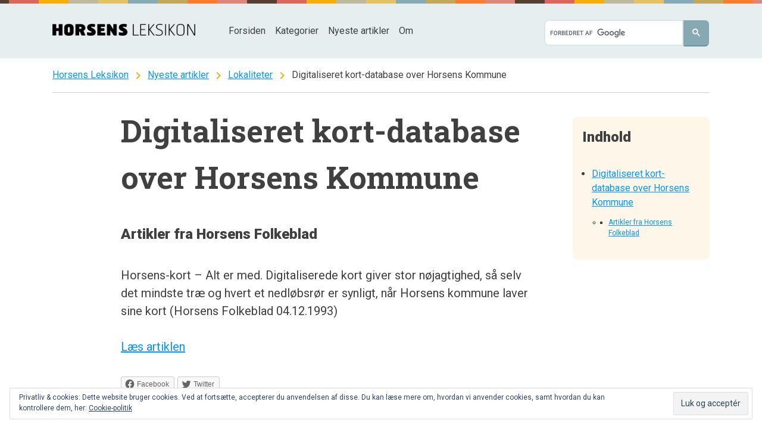

--- FILE ---
content_type: text/html; charset=UTF-8
request_url: https://horsensleksikon.dk/digitaliseret_kort-database_over_horsens_kommune/
body_size: 9345
content:
<!DOCTYPE html><html lang="da-DK"><head><meta charset="UTF-8"><meta name="viewport" content="width=device-width, initial-scale=1"><link rel="profile" href="https://gmpg.org/xfn/11"><link rel="pingback" href="https://horsensleksikon.dk/xmlrpc.php"><meta name="google-site-verification" content="IQfheRGtF3IfQHzKNsF3jS_4Ywkli6JlUEME3QfiNLo" /><link media="all" href="https://horsensleksikon.dk/wp-content/cache/autoptimize/css/autoptimize_7a317af437156ab3b99e5a7dfd00de52.css" rel="stylesheet" /><link media="screen" href="https://horsensleksikon.dk/wp-content/cache/autoptimize/css/autoptimize_fc1e16c0ac64ca5002908160c8a52e5d.css" rel="stylesheet" /><title>Digitaliseret kort-database over Horsens Kommune - Horsens Leksikon</title><meta name="robots" content="index, follow, max-snippet:-1, max-image-preview:large, max-video-preview:-1" /><link rel="canonical" href="https://horsensleksikon.dk/digitaliseret_kort-database_over_horsens_kommune/" /><meta property="og:locale" content="da_DK" /><meta property="og:type" content="article" /><meta property="og:title" content="Digitaliseret kort-database over Horsens Kommune - Horsens Leksikon" /><meta property="og:description" content="Artikler fra Horsens Folkeblad Horsens-kort &#8211; Alt er med. Digitaliserede kort giver stor nøjagtighed, så selv det mindste træ og hvert et nedløbsrør er synligt, når Horsens kommune laver sine kort (Horsens Folkeblad 04.12.1993) Læs artiklen" /><meta property="og:url" content="https://horsensleksikon.dk/digitaliseret_kort-database_over_horsens_kommune/" /><meta property="og:site_name" content="Horsens Leksikon" /><meta property="article:published_time" content="2011-08-29T14:34:46+00:00" /><meta property="article:modified_time" content="2020-02-24T15:47:59+00:00" /><meta name="twitter:card" content="summary" /><meta name="twitter:label1" content="Written by"><meta name="twitter:data1" content="Janus Andersen"><meta name="twitter:label2" content="Est. reading time"><meta name="twitter:data2" content="0 minutter"> <script type="application/ld+json" class="yoast-schema-graph">{"@context":"https://schema.org","@graph":[{"@type":"WebSite","@id":"https://horsensleksikon.dk/#website","url":"https://horsensleksikon.dk/","name":"Horsens Leksikon","description":"Lokalhistorisk opslagsv\u00e6rk for Horsens og omegn","potentialAction":[{"@type":"SearchAction","target":"https://horsensleksikon.dk/?s={search_term_string}","query-input":"required name=search_term_string"}],"inLanguage":"da-DK"},{"@type":"WebPage","@id":"https://horsensleksikon.dk/digitaliseret_kort-database_over_horsens_kommune/#webpage","url":"https://horsensleksikon.dk/digitaliseret_kort-database_over_horsens_kommune/","name":"Digitaliseret kort-database over Horsens Kommune - Horsens Leksikon","isPartOf":{"@id":"https://horsensleksikon.dk/#website"},"datePublished":"2011-08-29T14:34:46+00:00","dateModified":"2020-02-24T15:47:59+00:00","author":{"@id":"https://horsensleksikon.dk/#/schema/person/8627573a31207d0081943dc5ac830333"},"inLanguage":"da-DK","potentialAction":[{"@type":"ReadAction","target":["https://horsensleksikon.dk/digitaliseret_kort-database_over_horsens_kommune/"]}]},{"@type":"Person","@id":"https://horsensleksikon.dk/#/schema/person/8627573a31207d0081943dc5ac830333","name":"Janus Andersen","image":{"@type":"ImageObject","@id":"https://horsensleksikon.dk/#personlogo","inLanguage":"da-DK","url":"https://secure.gravatar.com/avatar/6afebbee8769691f70ac369b7d20c38c?s=96&d=mm&r=g","caption":"Janus Andersen"}}]}</script> <link rel='dns-prefetch' href='//unpkg.com' /><link rel='dns-prefetch' href='//s.w.org' /><link rel='dns-prefetch' href='//v0.wordpress.com' /><link rel='dns-prefetch' href='//i0.wp.com' /><link rel='dns-prefetch' href='//i1.wp.com' /><link rel='dns-prefetch' href='//i2.wp.com' /><link rel="alternate" type="application/rss+xml" title="Horsens Leksikon &raquo; Feed" href="https://horsensleksikon.dk/feed/" /><link rel="alternate" type="application/rss+xml" title="Horsens Leksikon &raquo;-kommentar-feed" href="https://horsensleksikon.dk/comments/feed/" /><link rel="alternate" type="application/rss+xml" title="Horsens Leksikon &raquo; Digitaliseret kort-database over Horsens Kommune-kommentar-feed" href="https://horsensleksikon.dk/digitaliseret_kort-database_over_horsens_kommune/feed/" />  <script type="text/javascript" data-cfasync="false">var em_version         = '6.1.0';
	var em_track_user      = true;
	var em_no_track_reason = '';
	
	var disableStr = 'ga-disable-UA-2100734-11';

	/* Function to detect opted out users */
	function __gaTrackerIsOptedOut() {
		return document.cookie.indexOf(disableStr + '=true') > -1;
	}

	/* Disable tracking if the opt-out cookie exists. */
	if ( __gaTrackerIsOptedOut() ) {
		window[disableStr] = true;
	}

	/* Opt-out function */
	function __gaTrackerOptout() {
	  document.cookie = disableStr + '=true; expires=Thu, 31 Dec 2099 23:59:59 UTC; path=/';
	  window[disableStr] = true;
	}

	if ( 'undefined' === typeof gaOptout ) {
		function gaOptout() {
			__gaTrackerOptout();
		}
	}
	
	if ( em_track_user ) {
		(function(i,s,o,g,r,a,m){i['GoogleAnalyticsObject']=r;i[r]=i[r]||function(){
			(i[r].q=i[r].q||[]).push(arguments)},i[r].l=1*new Date();a=s.createElement(o),
			m=s.getElementsByTagName(o)[0];a.async=1;a.src=g;m.parentNode.insertBefore(a,m)
		})(window,document,'script','//www.google-analytics.com/analytics.js','__gaTracker');

window.ga = __gaTracker;		__gaTracker('create', 'UA-2100734-11', 'auto');
		__gaTracker('set', 'forceSSL', true);
		__gaTracker('send','pageview');
		__gaTracker( function() { window.ga = __gaTracker; } );
	} else {
		console.log( "" );
		(function() {
			/* https://developers.google.com/analytics/devguides/collection/analyticsjs/ */
			var noopfn = function() {
				return null;
			};
			var noopnullfn = function() {
				return null;
			};
			var Tracker = function() {
				return null;
			};
			var p = Tracker.prototype;
			p.get = noopfn;
			p.set = noopfn;
			p.send = noopfn;
			var __gaTracker = function() {
				var len = arguments.length;
				if ( len === 0 ) {
					return;
				}
				var f = arguments[len-1];
				if ( typeof f !== 'object' || f === null || typeof f.hitCallback !== 'function' ) {
					console.log( 'Not running function __gaTracker(' + arguments[0] + " ....) because you are not being tracked. " + em_no_track_reason );
					return;
				}
				try {
					f.hitCallback();
				} catch (ex) {

				}
			};
			__gaTracker.create = function() {
				return new Tracker();
			};
			__gaTracker.getByName = noopnullfn;
			__gaTracker.getAll = function() {
				return [];
			};
			__gaTracker.remove = noopfn;
			window['__gaTracker'] = __gaTracker;
			window.ga = __gaTracker;		})();
		}</script>  <script type="text/javascript">window._wpemojiSettings = {"baseUrl":"https:\/\/s.w.org\/images\/core\/emoji\/12.0.0-1\/72x72\/","ext":".png","svgUrl":"https:\/\/s.w.org\/images\/core\/emoji\/12.0.0-1\/svg\/","svgExt":".svg","source":{"concatemoji":"https:\/\/horsensleksikon.dk\/wp-includes\/js\/wp-emoji-release.min.js?ver=5.4.18"}};
			/*! This file is auto-generated */
			!function(e,a,t){var n,r,o,i=a.createElement("canvas"),p=i.getContext&&i.getContext("2d");function s(e,t){var a=String.fromCharCode;p.clearRect(0,0,i.width,i.height),p.fillText(a.apply(this,e),0,0);e=i.toDataURL();return p.clearRect(0,0,i.width,i.height),p.fillText(a.apply(this,t),0,0),e===i.toDataURL()}function c(e){var t=a.createElement("script");t.src=e,t.defer=t.type="text/javascript",a.getElementsByTagName("head")[0].appendChild(t)}for(o=Array("flag","emoji"),t.supports={everything:!0,everythingExceptFlag:!0},r=0;r<o.length;r++)t.supports[o[r]]=function(e){if(!p||!p.fillText)return!1;switch(p.textBaseline="top",p.font="600 32px Arial",e){case"flag":return s([127987,65039,8205,9895,65039],[127987,65039,8203,9895,65039])?!1:!s([55356,56826,55356,56819],[55356,56826,8203,55356,56819])&&!s([55356,57332,56128,56423,56128,56418,56128,56421,56128,56430,56128,56423,56128,56447],[55356,57332,8203,56128,56423,8203,56128,56418,8203,56128,56421,8203,56128,56430,8203,56128,56423,8203,56128,56447]);case"emoji":return!s([55357,56424,55356,57342,8205,55358,56605,8205,55357,56424,55356,57340],[55357,56424,55356,57342,8203,55358,56605,8203,55357,56424,55356,57340])}return!1}(o[r]),t.supports.everything=t.supports.everything&&t.supports[o[r]],"flag"!==o[r]&&(t.supports.everythingExceptFlag=t.supports.everythingExceptFlag&&t.supports[o[r]]);t.supports.everythingExceptFlag=t.supports.everythingExceptFlag&&!t.supports.flag,t.DOMReady=!1,t.readyCallback=function(){t.DOMReady=!0},t.supports.everything||(n=function(){t.readyCallback()},a.addEventListener?(a.addEventListener("DOMContentLoaded",n,!1),e.addEventListener("load",n,!1)):(e.attachEvent("onload",n),a.attachEvent("onreadystatechange",function(){"complete"===a.readyState&&t.readyCallback()})),(n=t.source||{}).concatemoji?c(n.concatemoji):n.wpemoji&&n.twemoji&&(c(n.twemoji),c(n.wpemoji)))}(window,document,window._wpemojiSettings);</script> <link rel='stylesheet' id='mappress-leaflet-css'  href='https://unpkg.com/leaflet@1.7.1/dist/leaflet.css?ver=1.7.1' type='text/css' media='all' /> <script type='text/javascript'>var exactmetrics_frontend = {"js_events_tracking":"true","download_extensions":"zip,mp3,mpeg,pdf,docx,pptx,xlsx,rar","inbound_paths":"[{\"path\":\"\\\/go\\\/\",\"label\":\"affiliate\"},{\"path\":\"\\\/recommend\\\/\",\"label\":\"affiliate\"}]","home_url":"https:\/\/horsensleksikon.dk","hash_tracking":"false"};</script> <script type='text/javascript' src='https://horsensleksikon.dk/wp-includes/js/jquery/jquery.js?ver=1.12.4-wp'></script> <script type='text/javascript'>var SnazzyDataForSnazzyMaps = [];
SnazzyDataForSnazzyMaps={"id":35498,"name":"Horsens Leksikon","description":"Light, muted color scheme.","url":"https:\/\/snazzymaps.com\/style\/35498\/horsens-leksikon","imageUrl":"https:\/\/az769952.vo.msecnd.net\/assets\/35498-horsens-leksikon.png?v=20150901083437","json":"[{\"featureType\":\"administrative\",\"elementType\":\"all\",\"stylers\":[{\"visibility\":\"on\"},{\"hue\":\"#ff1d00\"}]},{\"featureType\":\"administrative\",\"elementType\":\"geometry\",\"stylers\":[{\"visibility\":\"on\"}]},{\"featureType\":\"administrative\",\"elementType\":\"labels\",\"stylers\":[{\"visibility\":\"simplified\"},{\"hue\":\"#ff1d00\"}]},{\"featureType\":\"administrative\",\"elementType\":\"labels.text.fill\",\"stylers\":[{\"color\":\"#000000\"},{\"visibility\":\"on\"}]},{\"featureType\":\"landscape\",\"elementType\":\"geometry.fill\",\"stylers\":[{\"color\":\"#fef7e8\"}]},{\"featureType\":\"landscape\",\"elementType\":\"geometry.stroke\",\"stylers\":[{\"visibility\":\"simplified\"}]},{\"featureType\":\"landscape\",\"elementType\":\"labels\",\"stylers\":[{\"visibility\":\"simplified\"}]},{\"featureType\":\"landscape.man_made\",\"elementType\":\"geometry.fill\",\"stylers\":[{\"color\":\"#f2ae16\"}]},{\"featureType\":\"poi\",\"elementType\":\"geometry.fill\",\"stylers\":[{\"color\":\"#bcb89f\"}]},{\"featureType\":\"road\",\"elementType\":\"all\",\"stylers\":[{\"saturation\":-100},{\"lightness\":45}]},{\"featureType\":\"road\",\"elementType\":\"labels.icon\",\"stylers\":[{\"visibility\":\"simplified\"}]},{\"featureType\":\"road.highway\",\"elementType\":\"all\",\"stylers\":[{\"visibility\":\"on\"}]},{\"featureType\":\"road.highway\",\"elementType\":\"geometry.fill\",\"stylers\":[{\"color\":\"#f7ce73\"}]},{\"featureType\":\"road.highway\",\"elementType\":\"geometry.stroke\",\"stylers\":[{\"color\":\"#f7ce73\"}]},{\"featureType\":\"road.arterial\",\"elementType\":\"geometry.stroke\",\"stylers\":[{\"color\":\"#f7ce73\"}]},{\"featureType\":\"transit\",\"elementType\":\"all\",\"stylers\":[{\"visibility\":\"off\"}]},{\"featureType\":\"water\",\"elementType\":\"all\",\"stylers\":[{\"color\":\"#86a9b3\"},{\"visibility\":\"on\"}]}]","views":1,"favorites":0,"createdBy":{"name":"Morten Brunbjerg Bech","url":null},"createdOn":"2015-09-01T08:33:31.91"};</script> <link rel='https://api.w.org/' href='https://horsensleksikon.dk/wp-json/' /><link rel="EditURI" type="application/rsd+xml" title="RSD" href="https://horsensleksikon.dk/xmlrpc.php?rsd" /><link rel="wlwmanifest" type="application/wlwmanifest+xml" href="https://horsensleksikon.dk/wp-includes/wlwmanifest.xml" /><meta name="generator" content="WordPress 5.4.18" /><link rel='shortlink' href='https://wp.me/p6DMwH-8A' /><link rel="alternate" type="application/json+oembed" href="https://horsensleksikon.dk/wp-json/oembed/1.0/embed?url=https%3A%2F%2Fhorsensleksikon.dk%2Fdigitaliseret_kort-database_over_horsens_kommune%2F" /><link rel="alternate" type="text/xml+oembed" href="https://horsensleksikon.dk/wp-json/oembed/1.0/embed?url=https%3A%2F%2Fhorsensleksikon.dk%2Fdigitaliseret_kort-database_over_horsens_kommune%2F&#038;format=xml" /> <script type="text/javascript">// Replace legacy ÆØÅ in URLs.
// https://forum.jquery.com/topic/replace-part-of-all-the-links-on-a-page#14737000001122129
jQuery( document ).ready(function() {
  jQuery('a').each(function() {
    jQuery(this).attr("href", function(index, ae) {
      return ae.replace(/[æ|Æ]/g, "ae");
    });
    jQuery(this).attr("href", function(index, oe) {
      return oe.replace(/[ø|Ø]/g, "o");
    });
    jQuery(this).attr("href", function(index, aa) {
      return aa.replace(/[å|Å]/g, "a");
    });
  });
});
// Possibly make it DRY with an array?
// http://stackoverflow.com/questions/8881436/jquery-find-and-replace-with-arrays</script> <meta property="fb:pages" content="1438694152807847" /><script type="text/javascript">(function(url){
	if(/(?:Chrome\/26\.0\.1410\.63 Safari\/537\.31|WordfenceTestMonBot)/.test(navigator.userAgent)){ return; }
	var addEvent = function(evt, handler) {
		if (window.addEventListener) {
			document.addEventListener(evt, handler, false);
		} else if (window.attachEvent) {
			document.attachEvent('on' + evt, handler);
		}
	};
	var removeEvent = function(evt, handler) {
		if (window.removeEventListener) {
			document.removeEventListener(evt, handler, false);
		} else if (window.detachEvent) {
			document.detachEvent('on' + evt, handler);
		}
	};
	var evts = 'contextmenu dblclick drag dragend dragenter dragleave dragover dragstart drop keydown keypress keyup mousedown mousemove mouseout mouseover mouseup mousewheel scroll'.split(' ');
	var logHuman = function() {
		if (window.wfLogHumanRan) { return; }
		window.wfLogHumanRan = true;
		var wfscr = document.createElement('script');
		wfscr.type = 'text/javascript';
		wfscr.async = true;
		wfscr.src = url + '&r=' + Math.random();
		(document.getElementsByTagName('head')[0]||document.getElementsByTagName('body')[0]).appendChild(wfscr);
		for (var i = 0; i < evts.length; i++) {
			removeEvent(evts[i], logHuman);
		}
	};
	for (var i = 0; i < evts.length; i++) {
		addEvent(evts[i], logHuman);
	}
})('//horsensleksikon.dk/?wordfence_lh=1&hid=1F6024F2973E68576375C16C719981A7');</script><link rel="icon" href="https://i2.wp.com/horsensleksikon.dk/wp-content/uploads/2015/09/cropped-site-icon.png?fit=32%2C32&#038;ssl=1" sizes="32x32" /><link rel="icon" href="https://i2.wp.com/horsensleksikon.dk/wp-content/uploads/2015/09/cropped-site-icon.png?fit=192%2C192&#038;ssl=1" sizes="192x192" /><link rel="apple-touch-icon" href="https://i2.wp.com/horsensleksikon.dk/wp-content/uploads/2015/09/cropped-site-icon.png?fit=180%2C180&#038;ssl=1" /><meta name="msapplication-TileImage" content="https://i2.wp.com/horsensleksikon.dk/wp-content/uploads/2015/09/cropped-site-icon.png?fit=270%2C270&#038;ssl=1" /></head><body class="post-template-default single single-post postid-532 single-format-standard group-blog"><div id="page" class="hfeed site" itemscope="" itemtype="https://schema.org/WebPage"> <a class="skip-link screen-reader-text" href="#content">Spring til indhold</a><header id="masthead" class="site-header" role="banner"><div class="site-header__inner"><div class="site-branding"><div class="site-logo"> <a href="https://horsensleksikon.dk/" title="Horsens Leksikon" rel="home"><img src="https://horsensleksikon.dk/wp-content/uploads/2015/08/logo.png" alt="Horsens Leksikon"></a></div></div><nav id="site-navigation" class="main-navigation" role="navigation" itemscope="" itemtype="http://schema.org/SiteNavigationElement"> <button class="menu-toggle button--solid--color__primary" aria-controls="primary-menu" aria-expanded="false"><i class="material-icons md-16">menu</i> Menu</button><div class="menu-primary-menu-container"><ul id="primary-menu" class="menu"><li id="menu-item-11638" class="menu-item menu-item-type-post_type menu-item-object-page menu-item-home menu-item-11638"><a href="https://horsensleksikon.dk/">Forsiden</a></li><li id="menu-item-11641" class="menu-item menu-item-type-post_type menu-item-object-page menu-item-11641"><a href="https://horsensleksikon.dk/kategorier/">Kategorier</a></li><li id="menu-item-11642" class="menu-item menu-item-type-post_type menu-item-object-page current_page_parent menu-item-11642"><a href="https://horsensleksikon.dk/nyeste-artikler/">Nyeste artikler</a></li><li id="menu-item-11693" class="menu-item menu-item-type-post_type menu-item-object-page menu-item-11693"><a href="https://horsensleksikon.dk/om-horsens-leksikon/">Om</a></li><li class="menu-header-search"><div class="wgs_wrapper" id="wgs_widget_wrapper_id"><div class="gcse-searchbox-only" data-resultsUrl="https://horsensleksikon.dk/search_gcse/"></div></div></li></ul></div></nav></div></header><div id="content" class="site-content"><div class="site-content__inner"><div id="primary" class="content-area"><main id="main" class="site-main" role="main" itemprop="mainContentOfPage"><div class="breadcrumbs" itemprop="breadcrumb"><p> <span typeof="v:Breadcrumb"><a rel="v:url" property="v:title" title="Gå tilHorsens Leksikon." href="https://horsensleksikon.dk" class="home">Horsens Leksikon</a></span>&nbsp;<i class="material-icons md-24">chevron_right</i>&nbsp;<span typeof="v:Breadcrumb"><a rel="v:url" property="v:title" title="Gå tilNyeste artikler." href="https://horsensleksikon.dk/nyeste-artikler/" class="post-root post post-post">Nyeste artikler</a></span>&nbsp;<i class="material-icons md-24">chevron_right</i>&nbsp;<span typeof="v:Breadcrumb"><a rel="v:url" property="v:title" title="Gå til kategori-arkivet for Lokaliteter." href="https://horsensleksikon.dk/kategorier/lokaliteter/" class="taxonomy category">Lokaliteter</a></span>&nbsp;<i class="material-icons md-24">chevron_right</i>&nbsp;<span typeof="v:Breadcrumb"><span property="v:title">Digitaliseret kort-database over Horsens Kommune</span></span></p></div><article id="post-532" class="post-532 post type-post status-publish format-standard hentry category-lokaliteter" itemscope="" itemtype="https://schema.org/Article"><header class="entry-header"><h1 class="entry-title" itemprop="name headline">Digitaliseret kort-database over Horsens Kommune</h1></header><div class="entry-content" itemprop="articleBody"><h3 id="Artikler_fra_Horsens_Folkeblad">Artikler fra Horsens Folkeblad</h3><p>Horsens-kort &#8211; Alt er med. Digitaliserede kort giver stor nøjagtighed, så selv det mindste træ og hvert et nedløbsrør er synligt, når Horsens kommune laver sine kort (Horsens Folkeblad 04.12.1993)</p><p><a href="https://horsensleksikon.dk/wp-content/uploads/HorsensKort04-012-1993ocr.pdf" class="internal" title="HorsensKort04-012-1993ocr.pdf">Læs artiklen</a></p><p></p><p></p><div class="sharedaddy sd-sharing-enabled"><div class="robots-nocontent sd-block sd-social sd-social-icon-text sd-sharing"><div class="sd-content"><ul><li class="share-facebook"><a rel="nofollow noopener noreferrer" data-shared="sharing-facebook-532" class="share-facebook sd-button share-icon" href="https://horsensleksikon.dk/digitaliseret_kort-database_over_horsens_kommune/?share=facebook" target="_blank" title="Click to share on Facebook"><span>Facebook</span></a></li><li class="share-twitter"><a rel="nofollow noopener noreferrer" data-shared="sharing-twitter-532" class="share-twitter sd-button share-icon" href="https://horsensleksikon.dk/digitaliseret_kort-database_over_horsens_kommune/?share=twitter" target="_blank" title="Click to share on Twitter"><span>Twitter</span></a></li><li class="share-end"></li></ul></div></div></div></div><footer class="entry-footer"><div class="entry-meta"><hr /><img alt='' src="[data-uri]" data-lazy-type="image" data-lazy-src='https://secure.gravatar.com/avatar/6afebbee8769691f70ac369b7d20c38c?s=90&#038;d=mm&#038;r=g' data-lazy-srcset='https://secure.gravatar.com/avatar/6afebbee8769691f70ac369b7d20c38c?s=180&#038;d=mm&#038;r=g 2x' class='lazy lazy-hidden avatar avatar-90 photo' height='90' width='90' /><noscript><img alt='' src='https://secure.gravatar.com/avatar/6afebbee8769691f70ac369b7d20c38c?s=90&#038;d=mm&#038;r=g' srcset='https://secure.gravatar.com/avatar/6afebbee8769691f70ac369b7d20c38c?s=180&#038;d=mm&#038;r=g 2x' class='avatar avatar-90 photo' height='90' width='90' /></noscript><p class="byline">Udgivet af <strong class="author vcard" itemprop="editor author creator"><a class="url fn n" href="https://horsensleksikon.dk/author/janus/">Janus Andersen</a></strong></p><p class="posted"><span class="cat-links" itemprop="keywords">Udgivet i <a href="https://horsensleksikon.dk/kategorier/lokaliteter/" rel="category tag">Lokaliteter</a></span><span class="posted-on"> <time class="updated" datetime="2011-08-29T14:34:46+00:00" itemprop="dateCreated datePublished">29. august 2011</time></span><span class="separator"> - </span><span class="updated-on">Opdateret <time class="updated" datetime="2020-02-24T15:47:59+00:00" itemprop="dateModified">24. februar 2020</time></span></p></div></footer></article><nav class="navigation post-navigation" role="navigation" aria-label="Indlæg"><h2 class="screen-reader-text">Indlægsnavigation</h2><div class="nav-links"><div class="nav-previous"><a href="https://horsensleksikon.dk/pakhus_pa_aboulevarden/" rel="prev">Pakhus på Åboulevarden</a></div><div class="nav-next"><a href="https://horsensleksikon.dk/horsens_sund_by/" rel="next">Horsens Sund By</a></div></div></nav></main></div></div></div><div class="footer-illustrations"> <i class="cloud x1"></i> <i class="cloud x2"></i> <i class="cloud x3"></i> <i class="cloud x4"></i> <i class="cloud x5"></i> <i class="balloon"></i></div><section class="fat-footer"><div class="fat-footer__inner"><div id="fatfooter-first" class="widget-area" role="complementary"><aside id="search-3" class="widget widget_search"><h1 class="widget-title">Søg</h1><div class="wgs_wrapper" id="wgs_widget_wrapper_id"><div class="gcse-searchbox-only" data-resultsUrl="https://horsensleksikon.dk/search_gcse/"></div></div></aside><aside id="text-4" class="widget widget_text"><h1 class="widget-title">Slå op</h1><div class="textwidget"><strong><a href="/alfabetisk-oversigt/#char_41">A</a>&nbsp; <a href="/alfabetisk-oversigt/?pgno=2#char_42">B</a>&nbsp; <a href="/alfabetisk-oversigt/?pgno=4#char_43">C</a>&nbsp; <a href="/alfabetisk-oversigt/?pgno=5#char_44">D</a>&nbsp; <a href="/alfabetisk-oversigt/?pgno=6#char_45">E</a>&nbsp; <a href="/alfabetisk-oversigt/?pgno=7#char_46">F</a>&nbsp; <a href="/alfabetisk-oversigt/?pgno=8#char_47">G</a>&nbsp; <a href="/alfabetisk-oversigt/?pgno=9#char_48">H</a>&nbsp; <a href="/alfabetisk-oversigt/?pgno=12#char_49">I</a>&nbsp; <a href="/alfabetisk-oversigt/?pgno=12#char_4a">J</a>&nbsp; <a href="/alfabetisk-oversigt/?pgno=13#char_4b">K</a>&nbsp; <a href="/alfabetisk-oversigt/?pgno=14#char_4c">L</a>&nbsp; <a href="/alfabetisk-oversigt/?pgno=15#char_4d">M</a>&nbsp; <a href="/alfabetisk-oversigt/?pgno=16#char_4e">N</a>&nbsp; <a href="/alfabetisk-oversigt/?pgno=16#char_4f">O</a>&nbsp; <a href="/alfabetisk-oversigt/?pgno=17#char_50">P</a>&nbsp; <a href="/alfabetisk-oversigt/?pgno=18#char_51">Q</a>&nbsp; <a href="/alfabetisk-oversigt/?pgno=18#char_52">R</a>&nbsp; <a href="/alfabetisk-oversigt/?pgno=18#char_53">S</a>&nbsp; <a href="/alfabetisk-oversigt/?pgno=20#char_54">T</a>&nbsp; <a href="/alfabetisk-oversigt/?pgno=21#char_55">U</a>&nbsp; <a href="/alfabetisk-oversigt/?pgno=21#char_56">V</a>&nbsp; <a href="/alfabetisk-oversigt/?pgno=22#char_57">X</a>&nbsp; <a href="/alfabetisk-oversigt/?pgno=22#char_59">Y</a>&nbsp; <a href="/alfabetisk-oversigt/?pgno=22#char_5a">Z</a>&nbsp; <a href="/alfabetisk-oversigt/?pgno=22#char_c384">Æ</a>&nbsp; <a href="/alfabetisk-oversigt/?pgno=22#char_c398">Ø</a>&nbsp; <a href="/alfabetisk-oversigt/?pgno=22#char_c385">Å</a>&nbsp; <a href="/alfabetisk-oversigt/#char_31">#</a></strong></div></aside></div><div id="fatfooter-second" class="widget-area" role="complementary"><aside id="text-3" class="widget widget_text"><h1 class="widget-title">Kategorier</h1><div class="textwidget"><ul><li><a href="/kategorier/musik/">Musik</a></li><li><a href="/kategorier/lokaliteter/gader-og-veje-2/">Gader og veje</a></li><li><a href="/kategorier/lokaliteter/">Lokaliteter</a></li><li><a href="/kategorier/lokaliteter/bygninger/">Bygninger</a></li><li><a href="/kategorier/personer/">Personer</a></li><li><a href="/kategorier/personer/portraetter/">Portrætter</a></li><li><a href="/kategorier/virksomheder/">Virksomheder</a></li><li><a href="/kategorier/institutioner/foreninger/">Foreninger</a></li></ul><p><a href="/kategorier/">Flere kategorier <i class="material-icons md-20" aria-hidden="true">chevron_right</i></a></p></div></aside></div><div id="fatfooter-third" class="widget-area" role="complementary"><aside id="top-posts-2" class="widget widget_top-posts"><h1 class="widget-title">Populære artikler</h1><ul><li> <a href="https://horsensleksikon.dk/fangerne-i-horsens-statsfaengsel/" class="bump-view" data-bump-view="tp">Fangerne i Horsens Statsfængsel</a></li><li> <a href="https://horsensleksikon.dk/edvard-albert-baadh-d-23-august-1897/" class="bump-view" data-bump-view="tp">Edvard Albert Baadh f. 1821 - d. 23. august 1897</a></li><li> <a href="https://horsensleksikon.dk/marie-oesterby-f-1975/" class="bump-view" data-bump-view="tp">Marie Østerby f. 1975</a></li><li> <a href="https://horsensleksikon.dk/leo-borup-f-15-december-1883/" class="bump-view" data-bump-view="tp">Leo Borup f. 15. december 1883 - ?</a></li><li> <a href="https://horsensleksikon.dk/bente-von-fuhren-kieler-west-f-21-september-1920-d-oktober-2019/" class="bump-view" data-bump-view="tp">Bente von Führen Kieler West f. 21. september 1920 - d. oktober 2019</a></li><li> <a href="https://horsensleksikon.dk/kalkbraenderivej/" class="bump-view" data-bump-view="tp">Kalkbrænderivej</a></li><li> <a href="https://horsensleksikon.dk/carl-e-andersen-f-1903/" class="bump-view" data-bump-view="tp">Carl E. Andersen f. 1903</a></li><li> <a href="https://horsensleksikon.dk/feldborg-2/" class="bump-view" data-bump-view="tp">Feldborg</a></li><li> <a href="https://horsensleksikon.dk/johan-marryat-johansen-d-3-november-1928/" class="bump-view" data-bump-view="tp">Johan Marryat Johansen d. 3. november 1928.</a></li><li> <a href="https://horsensleksikon.dk/poul-sophus-vogelius-f-28-februar-1811-d-16-oktober-1899/" class="bump-view" data-bump-view="tp">Poul Sophus Vogelius f. 28. februar 1811 - d. 16. oktober 1899</a></li></ul></aside></div><div id="fatfooter-fourth" class="widget-area" role="complementary"><aside id="custom_html-2" class="widget_text widget widget_custom_html"><h1 class="widget-title">Om Horsens Leksikon</h1><div class="textwidget custom-html-widget"><p>Horsens Leksikon er et samarbejde mellem Byarkivet, Horsens Museum og Horsens Bibliotek. Hovedparten af de oprindelige artikler er skrevet af medarbejdere ved Byarkivet. Horsens Leksikon har fået støtte fra Horsens Folkeblads fond og Hede Nielsens fond. <a href="https://horsensleksikon.dk/om-horsens-leksikon/">Læs mere <i class="material-icons" aira-hidden="true">chevron_right</i></a></p></div></aside><aside id="custom_html-3" class="widget_text widget widget_custom_html"><h1 class="widget-title">Publicering og ophavsret</h1><div class="textwidget custom-html-widget"><p> <small>Vi respekterer gældende regler for publicering af tekst og billeder på Internettet. Hvis du mener, at vi har publiceret en tekst eller et billede i strid med lovgivningen, eller hvis tekst eller billeder krænker enkeltpersoner, <a href="https://horsensleksikon.dk/om-horsens-leksikon/kontakt/">så kontakt os venligst her <i class="material-icons" aira-hidden="true">chevron_right</i></a></small></p></div></aside><aside id="eu_cookie_law_widget-3" class="widget widget_eu_cookie_law_widget"><div
 class="hide-on-button"
 data-hide-timeout="30"
 data-consent-expiration="180"
 id="eu-cookie-law"
><form method="post"> <input type="submit" value="Luk og acceptér" class="accept" /></form> Privatliv &amp; cookies: Dette website bruger cookies. Ved at fortsætte, accepterer du anvendelsen af disse. Du kan læse mere om, hvordan vi anvender cookies, samt hvordan du kan kontrollere dem, her: <a href="https://horsensleksikon.dk/om-horsens-leksikon/cookies/" rel=""> Cookie-politik </a></div></aside></div></div> <i class="boat"></i></section><footer id="colophon" class="site-footer" role="contentinfo"><div class="site-footer__inner"><div class="site-branding"><div class="site-logo"> <a href="https://horsensleksikon.dk/" title="Horsens Leksikon" rel="home"><img src="https://horsensleksikon.dk/wp-content/uploads/2015/08/logo.png" alt="Horsens Leksikon"></a></div></div><div class="site-info"><p>Bygget med <a href="http://wordpress.org/">WordPress</a> og <span title="en masse kærlighed"><i class="material-icons md-20" aria-hidden="true">favorite</i></span> af <a href="http://bechster.dk/" rel="designer">Bechster</a></p></div></div></footer></div> <script type="text/javascript">window.WPCOM_sharing_counts = {"https:\/\/horsensleksikon.dk\/digitaliseret_kort-database_over_horsens_kommune\/":532};</script> <script type='text/javascript'>var scriptParams = {"google_search_engine_id":"011238596594645446503:6gvlxgiri2g"};</script> <script type='text/javascript'>var sharing_js_options = {"lang":"en","counts":"1","is_stats_active":"1"};</script> <script type='text/javascript'>var windowOpen;
			jQuery( document.body ).on( 'click', 'a.share-facebook', function() {
				// If there's another sharing window open, close it.
				if ( 'undefined' !== typeof windowOpen ) {
					windowOpen.close();
				}
				windowOpen = window.open( jQuery( this ).attr( 'href' ), 'wpcomfacebook', 'menubar=1,resizable=1,width=600,height=400' );
				return false;
			});
var windowOpen;
			jQuery( document.body ).on( 'click', 'a.share-twitter', function() {
				// If there's another sharing window open, close it.
				if ( 'undefined' !== typeof windowOpen ) {
					windowOpen.close();
				}
				windowOpen = window.open( jQuery( this ).attr( 'href' ), 'wpcomtwitter', 'menubar=1,resizable=1,width=600,height=350' );
				return false;
			});</script> <script type='text/javascript' src='https://stats.wp.com/e-202605.js' async='async' defer='defer'></script> <script type='text/javascript'>_stq = window._stq || [];
	_stq.push([ 'view', {v:'ext',j:'1:9.1.3',blog:'98139347',post:'532',tz:'0',srv:'horsensleksikon.dk'} ]);
	_stq.push([ 'clickTrackerInit', '98139347', '532' ]);</script> <script defer src="https://horsensleksikon.dk/wp-content/cache/autoptimize/js/autoptimize_fbc9c3aeed072a47ea2058d8cbfce50b.js"></script><script defer src="https://static.cloudflareinsights.com/beacon.min.js/vcd15cbe7772f49c399c6a5babf22c1241717689176015" integrity="sha512-ZpsOmlRQV6y907TI0dKBHq9Md29nnaEIPlkf84rnaERnq6zvWvPUqr2ft8M1aS28oN72PdrCzSjY4U6VaAw1EQ==" data-cf-beacon='{"version":"2024.11.0","token":"b97b76bed6984ba0a3f6fc1c13864b66","r":1,"server_timing":{"name":{"cfCacheStatus":true,"cfEdge":true,"cfExtPri":true,"cfL4":true,"cfOrigin":true,"cfSpeedBrain":true},"location_startswith":null}}' crossorigin="anonymous"></script>
</body></html>